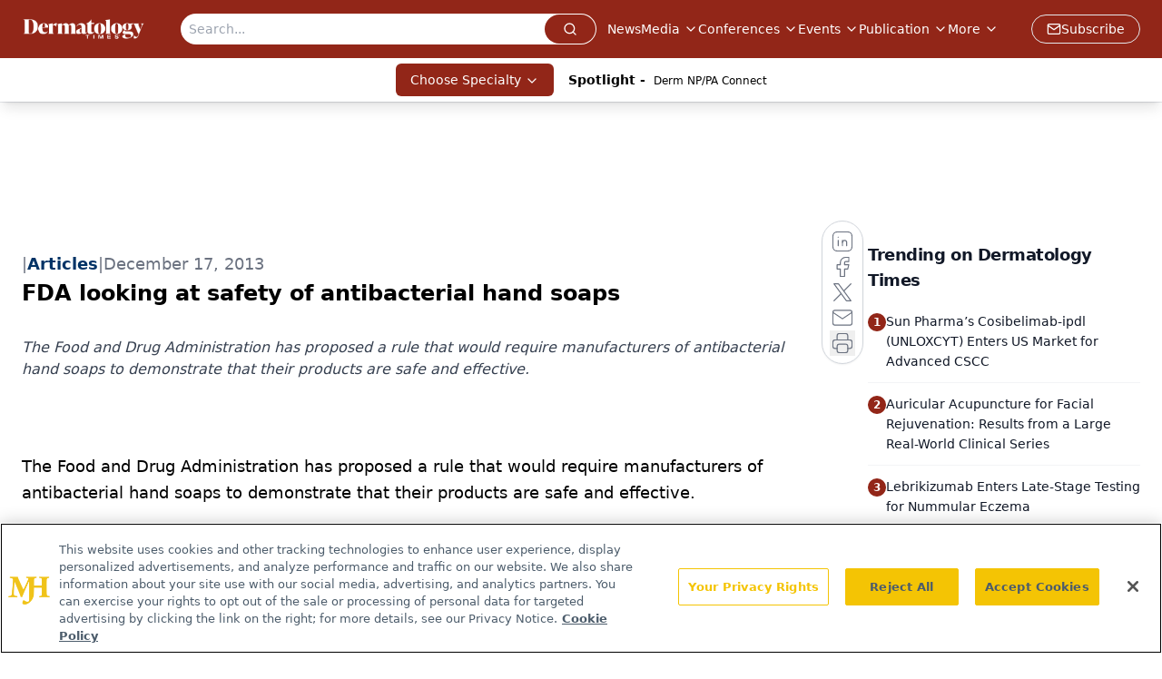

--- FILE ---
content_type: text/html; charset=utf-8
request_url: https://www.google.com/recaptcha/api2/aframe
body_size: 184
content:
<!DOCTYPE HTML><html><head><meta http-equiv="content-type" content="text/html; charset=UTF-8"></head><body><script nonce="5bjKsexH0PlsmFsrP5xRkQ">/** Anti-fraud and anti-abuse applications only. See google.com/recaptcha */ try{var clients={'sodar':'https://pagead2.googlesyndication.com/pagead/sodar?'};window.addEventListener("message",function(a){try{if(a.source===window.parent){var b=JSON.parse(a.data);var c=clients[b['id']];if(c){var d=document.createElement('img');d.src=c+b['params']+'&rc='+(localStorage.getItem("rc::a")?sessionStorage.getItem("rc::b"):"");window.document.body.appendChild(d);sessionStorage.setItem("rc::e",parseInt(sessionStorage.getItem("rc::e")||0)+1);localStorage.setItem("rc::h",'1768648192142');}}}catch(b){}});window.parent.postMessage("_grecaptcha_ready", "*");}catch(b){}</script></body></html>

--- FILE ---
content_type: application/javascript
request_url: https://api.lightboxcdn.com/z9gd/43385/www.dermatologytimes.com/jsonp/z?cb=1768648183189&dre=l&callback=jQuery112409158193765679856_1768648183176&_=1768648183177
body_size: 1172
content:
jQuery112409158193765679856_1768648183176({"response":"[base64].2BzMjcop-O0EnJq0M15BUdGkMVVHdEk0WyLs7znatGDbS17CIOpnFoCBeGICBEAAX1woA","dre":"l","success":true});

--- FILE ---
content_type: text/plain; charset=utf-8
request_url: https://fp.dermatologytimes.com/NLwY/aJbWmg/g1o?q=vnFC4dZv8NpwPrIAgVP2
body_size: -57
content:
DoGKDxLWqPJKHDrLc8WbzhOFGPV2l3aIzjMy4WNq3TPvYQNhdX9Y+nSAHFnT+pMH/mqPgQ3KQJPnZcPSq8ZFAiR2g4sjQw==